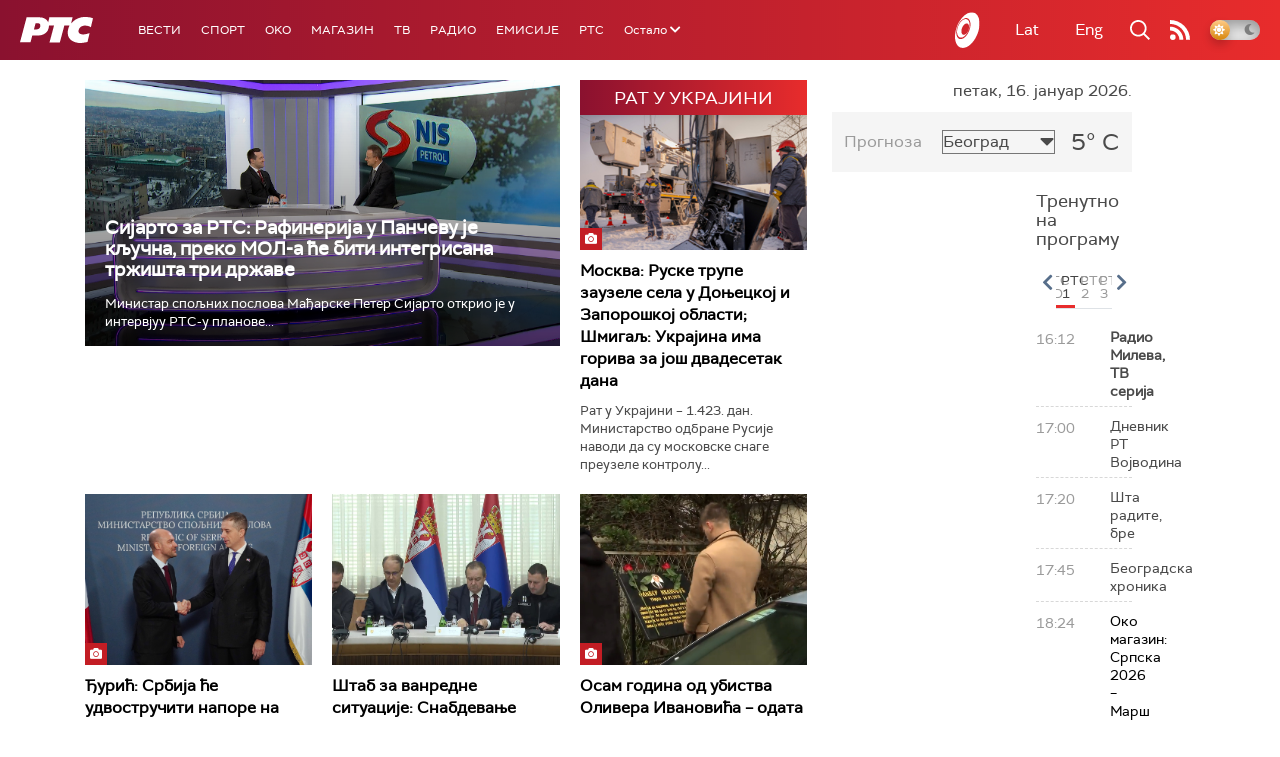

--- FILE ---
content_type: text/html;charset=UTF-8
request_url: https://www.rts.rs/ajax/epsilonScheme.jsp?itemId=&name=rts1
body_size: 548
content:






<div id="programList">
    
        <div class="programRow">
            <div class="time ColorOstalo">
                <span>16:12</span>
            </div>
            <div class="name current">
                
                
                    <span style="">Радио Милева, ТВ серија</span>
                
            </div>
        </div>
    
        <div class="programRow">
            <div class="time ColorOstalo">
                <span>17:00</span>
            </div>
            <div class="name ">
                
                
                    <span style="">Дневник РТ Војводина</span>
                
            </div>
        </div>
    
        <div class="programRow">
            <div class="time ColorOstalo">
                <span>17:20</span>
            </div>
            <div class="name ">
                
                
                    <span style="">Шта радите, бре</span>
                
            </div>
        </div>
    
        <div class="programRow">
            <div class="time ColorOstalo">
                <span>17:45</span>
            </div>
            <div class="name ">
                
                
                    <span style="">Београдска хроника</span>
                
            </div>
        </div>
    
        <div class="programRow">
            <div class="time ColorOstalo">
                <span>18:24</span>
            </div>
            <div class="name ">
                
                    <a href="/tv/rts1/5868124/srpska-2026--mars-na-drinu-grudve-na-bekutu-i-vidovdan-u-zagrebu.html">
                        <span style="">Око магазин: Српска 2026 – Марш на Дрину, грудве на Бекуту и Видовдан у Загребу</span>
                    </a>
                
                
            </div>
        </div>
    
</div>

<div class="programListFull">
    <a href="/tv/rts1/broadcast.html"> 
        Програмска шема за данас
    </a>
</div>

--- FILE ---
content_type: text/html;charset=UTF-8
request_url: https://www.rts.rs/ajax/epsilonScheme.jsp?itemId=&name=rts-drama
body_size: 573
content:






<div id="programList">
    
        <div class="programRow">
            <div class="time ColorOstalo">
                <span>16:27</span>
            </div>
            <div class="name current">
                
                
                    <span style="">Потера за срећком, филм (R)</span>
                
            </div>
        </div>
    
        <div class="programRow">
            <div class="time ColorOstalo">
                <span>18:00</span>
            </div>
            <div class="name ">
                
                    <a href="/tv/rts-drama/5857024/vojna-akademija-16-epizoda.html">
                        <span style="">Војна академија, 16. епизода</span>
                    </a>
                
                
            </div>
        </div>
    
        <div class="programRow">
            <div class="time ColorOstalo">
                <span>19:05</span>
            </div>
            <div class="name ">
                
                    <a href="/tv/rts-drama/5858214/policajac-sa-petlovog-brda-5-12.html">
                        <span style="">Полицајац са Петловог брда, 5-12</span>
                    </a>
                
                
            </div>
        </div>
    
        <div class="programRow">
            <div class="time ColorOstalo">
                <span>19:58</span>
            </div>
            <div class="name ">
                
                    <a href="/tv/rts-drama/5857061/juzni-vetar-7-14.html">
                        <span style="">Јужни ветар, 7-14</span>
                    </a>
                
                
            </div>
        </div>
    
        <div class="programRow">
            <div class="time ColorOstalo">
                <span>20:56</span>
            </div>
            <div class="name ">
                
                    <a href="/tv/rts-drama/5857943/miris-kise-na-balkanu-5-14.html">
                        <span style="">Мирис кише на Балкану, 5-14</span>
                    </a>
                
                
            </div>
        </div>
    
</div>

<div class="programListFull">
    <a href="/tv/rts-drama/broadcast.html"> 
        Програмска шема за данас
    </a>
</div>

--- FILE ---
content_type: text/html; charset=utf-8
request_url: https://www.google.com/recaptcha/api2/aframe
body_size: 268
content:
<!DOCTYPE HTML><html><head><meta http-equiv="content-type" content="text/html; charset=UTF-8"></head><body><script nonce="VfUDH0r28zEtXNnjLOE97w">/** Anti-fraud and anti-abuse applications only. See google.com/recaptcha */ try{var clients={'sodar':'https://pagead2.googlesyndication.com/pagead/sodar?'};window.addEventListener("message",function(a){try{if(a.source===window.parent){var b=JSON.parse(a.data);var c=clients[b['id']];if(c){var d=document.createElement('img');d.src=c+b['params']+'&rc='+(localStorage.getItem("rc::a")?sessionStorage.getItem("rc::b"):"");window.document.body.appendChild(d);sessionStorage.setItem("rc::e",parseInt(sessionStorage.getItem("rc::e")||0)+1);localStorage.setItem("rc::h",'1768578281883');}}}catch(b){}});window.parent.postMessage("_grecaptcha_ready", "*");}catch(b){}</script></body></html>